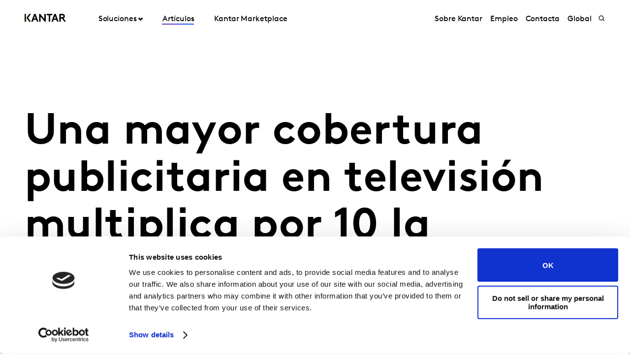

--- FILE ---
content_type: text/html; charset=utf-8
request_url: https://www.kantar.com/es/inspiracion/publicidad-y-medios/una-mayor-cobertura-publicitaria-en-television-multiplica-por-10-la-atraccion-de-ventas
body_size: 14625
content:



<!DOCTYPE html>
<!--[if lt IE 7]>      <html class="no-js lt-ie9 lt-ie8 lt-ie7"> <![endif]-->
<!--[if IE 7]>         <html class="no-js lt-ie9 lt-ie8"> <![endif]-->
<!--[if IE 8]>         <html class="no-js lt-ie9"> <![endif]-->
<!--[if gt IE 8]><!-->
<html class="no-js " lang="es-ES">
<!--<![endif]-->
<head>
    <link rel="preconnect" href="//consent.cookiebot.com">
    <link rel="preconnect" href="//www.googletagmanager.com">
    <link rel="preconnect" href="//ssl.google-analytics.com">
    <link rel="preconnect" href="//www.google-analytics.com">
    <link rel="preconnect" href="//www.googleadservices.com">
    <link rel="preconnect" href="//snap.licdn.com">
    <link rel="preconnect" href="//static.hotjar.com">
    <link rel="preconnect" href="//script.hotjar.com">
    <link rel="preconnect" href="//googleads.g.doubleclick.net">
    <link rel="preconnect" href="//pi.pardot.com">
    <link rel="preconnect" href="//ocsp.digicert.com">
    <link rel="preconnect" href="//www.google.com">
    <link rel="preconnect" href="//px.ads.linkedin.com">
    <link rel="preconnect" href="//stats.g.doubleclick.net">
    <link rel="preconnect" href="//analytics.google.com">
    <link rel="preconnect" href="//vars.hotjar.com">

<link href="/es/-/media/foundation/theming/kantargrid/kantargrid/styles/optimized-min.css?t=20250627T162915Z" rel="stylesheet"><link href="/es/-/media/themes/kantar/global/core-libraries/styles/optimized-min.css?t=20260116T072230Z" rel="stylesheet"><link href="/es/-/media/base-themes/main-theme/styles/optimized-min.css?t=20250705T022947Z" rel="stylesheet"><link href="/es/-/media/themes/kantar/global/kantarmain/styles/optimized-min.css?t=20260116T072228Z" rel="stylesheet">
    <!--BE IXF: JavaScript begin-->

    <script src="//cdn.bc0a.com/autopilot/f00000000300611/autopilot_sdk.js"></script>
    <!--BE IXF: JavaScript end-->

    
    



<!-- cookie consent -->
<script data-cookieconsent="ignore">
    window.dataLayer = window.dataLayer || [];
    function gtag() {
        dataLayer.push(arguments);
    }
    gtag("consent", "default", {
        ad_storage: "denied",
        analytics_storage: "denied",
        functionality_storage: "denied",
        personalization_storage: "denied",
        security_storage: "granted",
        wait_for_update: 2000,
    });
    gtag("set", "ads_data_redaction", true);
    gtag("set", "url_passthrough", false);
</script>
<!-- End cookie consent -->

<!-- Google Tag Manager -->
<script data-cookieconsent="ignore">(function(w,d,s,l,i){w[l]=w[l]||[];w[l].push({'gtm.start':
new Date().getTime(),event:'gtm.js'});var f=d.getElementsByTagName(s)[0],
j=d.createElement(s),dl=l!='dataLayer'?'&l='+l:'';j.async=true;j.src=
'https://www.googletagmanager.com/gtm.js?id='+i+dl;f.parentNode.insertBefore(j,f);
})(window,document,'script','dataLayer','GTM-PR5V98Q');</script>
<!-- End Google Tag Manager -->

<script id="Cookiebot" src="https://consent.cookiebot.com/uc.js" data-cbid="5e052ca0-c111-4ceb-86ce-5397a2b7f70d" type="text/javascript"
data-georegions="{'region':'US','cbid':'0c371769-97fe-4da9-8bfb-51d9017b16b9'}" async></script>


<script type="text/javascript" defer="defer" src=https://extend.vimeocdn.com/ga/168265051.js></script>

    <title>Una mayor cobertura publicitaria en televisi&#243;n multiplica por 10 la atracci&#243;n de ventas</title>





<!-- This script will render link to tell user that some content is present, and they need to provide consent to see the content -->

<script>
var iframes = document.querySelectorAll("iframe[data-cookieblock-src]");
	
for(var i=0; i<iframes.length; i++)
{
	var parent = iframes[i].parentElement;
	var siblings = iframes[i].parentElement.children;
	
	
	var placeHolder = document.createElement("div");
	placeHolder.className = "cookieconsent-optout-marketing";

	placeHolder.innerHTML = `Please
		<a href="javascript:Cookiebot.renew()">accept cookies</a>
		to see this content.`;
	
	for(var j=0; j<siblings.length; j++)
	{
		if(!siblings[j].classList.contains("cookieconsent-optout-marketing"))
		{
			iframes[i].parentElement.insertBefore(placeHolder, iframes[i]);
		}
	}
}
</script>

<style>
.cookieconsent-optout-marketing {
    font-size: 14px;
    margin: 20px;
}
</style>

<meta name="google-site-verification" content="clJYLy_nw4Rx4ts6zb1CnvVe8JKI6944nRL4xDQxzVg" />
    <link href="/es/-/media/themes/kantar/global/kantarmain/images/favicon.png" rel="shortcut icon" />




<meta property="og:description"  content="El Black Friday y la Navidad son las dos grandes oportunidades que tienen las marcas este año para optimizar la planificación de las campañas de publicidad"><meta property="og:image"  content="https://www.kantar.com/es/-/media/project/kantar/spain/inspiration/publicidad-y-medios/20201026k.jpg"><meta property="og:title"  content="Una mayor cobertura publicitaria en televisión multiplica por 10 la atracción de ventas "><meta property="og:url"  content="https://www.kantar.com/es/inspiracion/publicidad-y-medios/una-mayor-cobertura-publicitaria-en-television-multiplica-por-10-la-atraccion-de-ventas">



<meta  name="description" content="El Black Friday y la Navidad son las dos grandes oportunidades que tienen las marcas este año para optimizar la planificación de las campañas de publicidad">



<meta property="twitter:title"  content="Una mayor cobertura publicitaria en televisión multiplica por 10 la atracción de ventas "><meta property="twitter:card"  content="summary_large_image">

<link rel="canonical" href="">

    <meta name="viewport" content="width=device-width, initial-scale=1" />

</head>
<body class="t-article default-device bodyclass">
    



<!-- Google Tag Manager (noscript) -->
<noscript><iframe src="https://www.googletagmanager.com/ns.html?id=GTM-PR5V98Q"
height="0" width="0" style="display:none;visibility:hidden"></iframe></noscript>
<!-- End Google Tag Manager (noscript) -->
    


<!-- #wrapper -->
<header id="header" class="c-navigation-global js-navigation-global">
    




<div class="component container">
    <div class="component-content" >

<div class="row component column-splitter">
        <div class="col-2 col-md-2 col-lg-2 off-lg-1">
            <a href="/es">
    <div class="site-logo js-header-logo">
        <span class="icon icon-kantar-logo">
            <span class="icon__wrapper">
                <svg width="1920" height="522" viewBox="0 0 1920 522" fill="none" xmlns="http://www.w3.org/2000/svg">
<path d="M309.139 445.93L441.612 84.084H508.116L640.844 445.93H571.184L539.847 360.486H410.059L378.838 445.93H309.151H309.139ZM432.69 298.577H517.128L474.998 182.714L432.69 298.577ZM1246.98 445.93L1379.45 84.0967H1445.97L1578.68 445.93H1509.02L1477.69 360.486H1347.9L1316.68 445.93H1246.99H1246.98ZM1370.53 298.577H1454.97L1412.84 182.714L1370.53 298.577ZM673.912 84.084H727.102L912.448 314.182V84.084H982.109V445.917H933.64L743.572 209.977V445.917H673.912V84.084ZM1284.31 84.084V145.993H1188.86V445.917H1119.2V145.993H1023.74V84.084H1284.32H1284.31ZM1919.99 445.93L1806.95 289.387C1821.1 283.991 1832.38 276.341 1841.71 266.528C1859.81 247.919 1870.14 220.007 1870.14 191.572C1870.14 163.138 1859.81 135.225 1841.71 116.617C1821.55 95.4247 1794.15 84.084 1747.62 84.084H1611.68V445.917H1681.46V298.577H1738.38L1844.01 445.917H1920L1919.99 445.93ZM1681.46 146.082H1744.53C1768.31 146.082 1780.2 151.772 1788.47 160.554C1796.22 168.827 1800.36 179.684 1800.36 191.572C1800.36 203.46 1796.22 213.795 1788.47 222.069C1780.2 230.864 1768.31 236.541 1744.53 236.541H1681.46V146.082ZM292.414 84.084H216.657L86.9962 265L216.682 445.917H292.414L162.779 265L292.401 84.084H292.414ZM60.14 84.1094H0V445.93H60.14V84.1094Z"/>
<path d="M81.0468 84.0801H59.9268V445.93H81.0468V84.0801Z" fill="url(#paint0_linear_198_298)"/>
<defs>
<linearGradient id="paint0_linear_198_298" x1="73.5757" y1="423.616" x2="73.5757" y2="61.616" gradientUnits="userSpaceOnUse">
<stop stop-color="#B28300"/>
<stop offset="0.15" stop-color="#BF9512"/>
<stop offset="0.45" stop-color="#E1C542"/>
<stop offset="0.68" stop-color="#FFED6A"/>
<stop offset="0.72" stop-color="#FBE462"/>
<stop offset="0.9" stop-color="#EDC647"/>
<stop offset="1" stop-color="#E8BB3E"/>
</linearGradient>
</defs>
</svg>

            </span>
        </span>
    </div>
</a>

        </div>
        <div class="col-2 col-sm-6 col-md-10 col-lg-6">
            


<div class="c-navigation-global__menu c-navigation-global__display">
    <nav class="c-navigation-global__nav js-header-nav js-header-sticky">
        <div class="col-4 off-sm-1 col-sm-6 off-md-0 col-md-12 col-lg-16 c-navigation-global-nav-contents">
            <ul class="links-ul primary-links-ul">
                <li class="c-navigation-global__item c-navigation-global__item--back back-home js-nav-lvl-1">
                    <a href="/es" class="c-navigation-global__link back-home js-nav-back">

                        Home
                    </a>
                </li>

                        <li class="c-navigation-global__item js-nav-lvl-1 has-submenu">

                            



    <a class="c-navigation-global__link js-nav-item has-childrens has-arrow " href="/es/soluciones">
        Soluciones
    </a>



<div class="c-navigation-global__submenu js-first-submenu">
    <div class="row">
            <div class="col-4 col-sm-8 col-md-2 col-lg-3 submenu__links">
                <ul>
                        <li class="c-navigation-global__item submenu-level-2__links js-nav-lvl-2">
                            <a class="c-navigation-global__link link" href="/es/soluciones/innovacion-y-desarrollo-de-productos">
                                Innovaci&#243;n y Desarrollo de Productos
                            </a>
                        </li>
                        <li class="c-navigation-global__item submenu-level-2__links js-nav-lvl-2">
                            <a class="c-navigation-global__link link" href="/es/soluciones/estrategia-de-marca">
                                Estrategia de Marca
                            </a>
                        </li>
                        <li class="c-navigation-global__item submenu-level-2__links js-nav-lvl-2">
                            <a class="c-navigation-global__link link" href="/es/soluciones/orientacion-y-tracking-de-marca">
                                Orientaci&#243;n y Tracking de Marca
                            </a>
                        </li>
                        <li class="c-navigation-global__item submenu-level-2__links js-nav-lvl-2">
                            <a class="c-navigation-global__link link" href="/es/soluciones/tests-y-optimizacion-de-creatividades">
                                Test y Optimizaci&#243;n de Creatividades 
                            </a>
                        </li>
                        <li class="c-navigation-global__item submenu-level-2__links js-nav-lvl-2">
                            <a class="c-navigation-global__link link" href="/es/soluciones/efectividad-de-medios">
                                Efectividad de Medios
                            </a>
                        </li>
                </ul>
            </div>
            <div class="col-4 col-sm-8 col-md-2 col-lg-3 submenu__links">
                <ul>
                        <li class="c-navigation-global__item submenu-level-2__links js-nav-lvl-2">
                            <a class="c-navigation-global__link link" href="/es/soluciones/experiencia-del-cliente">
                                Experiencia del Cliente
                            </a>
                        </li>
                        <li class="c-navigation-global__item submenu-level-2__links js-nav-lvl-2">
                            <a class="c-navigation-global__link link" href="/es/soluciones/punto-de-venta-realidad-virtual">
                                Punto de Venta: Realidad Virtual
                            </a>
                        </li>
                        <li class="c-navigation-global__item submenu-level-2__links js-nav-lvl-2">
                            <a class="c-navigation-global__link link" href="/es/soluciones/cualitativo">
                                Cualitativo
                            </a>
                        </li>
                        <li class="c-navigation-global__item submenu-level-2__links js-nav-lvl-2">
                            <a class="c-navigation-global__link link" href="/es/soluciones/sostenibilidad">
                                Sostenibilidad
                            </a>
                        </li>
                        <li class="c-navigation-global__item submenu-level-2__links js-nav-lvl-2 link--last">
                            <a class="c-navigation-global__link link" href="/es/soluciones/consultoria">
                                Consultor&#237;a
                            </a>
                        </li>
                            <span class="view-all-btn">

                                

<a href="/es/soluciones"  class="atomic-btn atomic-btn tertiary-btn triangle-icon">
    <span class="content">
        Todo Soluciones
    </span>
    

    <span class="">
        <span class="atomic-icon">

        </span>
    </span>

   
</a>


                            </span>
                </ul>
            </div>

    </div>
</div>
<span class="arrow-links"></span>
                        </li>
                        <li class="c-navigation-global__item js-nav-lvl-1">

                            



    <a class="c-navigation-global__link js-nav-item active-page " href="/es/inspiracion">
        Art&#237;culos
    </a>



                        </li>
                        <li class="c-navigation-global__item js-nav-lvl-1">

                            
<a class="c-navigation-global__link js-nav-item tick" href="https://www.kantar.com/marketplace" target="_blank" title="">
    Kantar Marketplace
</a>
                        </li>
            </ul>

            <ul class="secondary-links-ul">



                    <li class="c-navigation-global__item js-nav-lvl-1">
                        <a href="/es/sobre-kantar" class="c-navigation-global__link">

                            Sobre Kantar
                        </a>
                    </li>
                    <li class="c-navigation-global__item js-nav-lvl-1">
                        <a href="/es/trabaja-en-kantar" class="c-navigation-global__link">

                            Empleo
                        </a>
                    </li>
                    <li class="c-navigation-global__item js-nav-lvl-1">
                        <a href="/es/contacto-spain" class="c-navigation-global__link">

                            Contacta
                        </a>
                    </li>
                    <li class="c-navigation-global__item js-nav-lvl-1">
                        <a href="https://www.kantar.com/" class="c-navigation-global__link">

                            Global
                        </a>
                    </li>
            </ul>
        </div>
    </nav>

    
    <div class="c-navigation-global__buttons js-header-buttons">

            <button class="site-search js-header-search">
                <span class="icon icon-search">
                    <span class="icon__wrapper">
                        <svg viewBox="0 0 256 256" role="img" title="Search">
                            <use xlink:href="/-/media/Themes/Kantar/Global/KantarMain/images/sprite.svg#search" />
                        </svg>
                    </span>
                </span>
            </button>
        <button class="hamburger js-header-hamburger">
            <span class="hamburger__icon"></span>
        </button>
    </div>
</div>
<div class="c-navigation-global__topmenu">
    <div class="row">
        <div class="col-md-9 col-lg-12 off-md-3 pos-rel">
            <div class="c-navigation-global__topmenu--wrapper">

                
                <form autocomplete="off">
                    <span class="c-language-switcher">


                    </span>
                </form>
            </div>
        </div>
    </div>
</div>

        </div>
</div>    </div>
</div>


<div class="component component c-search-component js-search-component search-box gradient-variant-search-box" data-properties='{"endpoint":"/es/api/search/result/","suggestionEndpoint":"/es/api/search/suggest/","suggestionsMode":"ShowPredictions","featuredFacet":"","resultPage":"/es/buscador","targetSignature":"","v":"","s":"{4258468E-FC7F-463C-87B2-3028030FC997}","p":10,"l":"es-ES","languageSource":"CurrentLanguage","searchResultsSignature":"","itemid":"{4E2EC468-3F5F-4915-87B9-FF075CFEA15F}","renderSuggestionsAsLinks":true,"hideSuggestedAndPrevious":false}'>
    
        <div class="c-search-head">
            <div class="row">
                <div class="col-4 col-sm-8 col-md-12 col-lg-14 off-lg-1">
                    <div class="c-search-head__wrapper">
                        <a href="/es">
                            <div class="site-logo js-header-logo">
                                <span class="icon icon-kantar-logo">
                                    <span class="icon__wrapper">
                                        <svg viewBox="0 0 256 256" role="img">
<svg width="1920" height="522" viewBox="0 0 1920 522" fill="none" xmlns="http://www.w3.org/2000/svg">
<path d="M309.139 445.93L441.612 84.084H508.116L640.844 445.93H571.184L539.847 360.486H410.059L378.838 445.93H309.151H309.139ZM432.69 298.577H517.128L474.998 182.714L432.69 298.577ZM1246.98 445.93L1379.45 84.0967H1445.97L1578.68 445.93H1509.02L1477.69 360.486H1347.9L1316.68 445.93H1246.99H1246.98ZM1370.53 298.577H1454.97L1412.84 182.714L1370.53 298.577ZM673.912 84.084H727.102L912.448 314.182V84.084H982.109V445.917H933.64L743.572 209.977V445.917H673.912V84.084ZM1284.31 84.084V145.993H1188.86V445.917H1119.2V145.993H1023.74V84.084H1284.32H1284.31ZM1919.99 445.93L1806.95 289.387C1821.1 283.991 1832.38 276.341 1841.71 266.528C1859.81 247.919 1870.14 220.007 1870.14 191.572C1870.14 163.138 1859.81 135.225 1841.71 116.617C1821.55 95.4247 1794.15 84.084 1747.62 84.084H1611.68V445.917H1681.46V298.577H1738.38L1844.01 445.917H1920L1919.99 445.93ZM1681.46 146.082H1744.53C1768.31 146.082 1780.2 151.772 1788.47 160.554C1796.22 168.827 1800.36 179.684 1800.36 191.572C1800.36 203.46 1796.22 213.795 1788.47 222.069C1780.2 230.864 1768.31 236.541 1744.53 236.541H1681.46V146.082ZM292.414 84.084H216.657L86.9962 265L216.682 445.917H292.414L162.779 265L292.401 84.084H292.414ZM60.14 84.1094H0V445.93H60.14V84.1094Z"/>
<path d="M81.0468 84.0801H59.9268V445.93H81.0468V84.0801Z" fill="url(#paint0_linear_198_298)"/>
<defs>
<linearGradient id="paint0_linear_198_298" x1="73.5757" y1="423.616" x2="73.5757" y2="61.616" gradientUnits="userSpaceOnUse">
<stop stop-color="#B28300"/>
<stop offset="0.15" stop-color="#BF9512"/>
<stop offset="0.45" stop-color="#E1C542"/>
<stop offset="0.68" stop-color="#FFED6A"/>
<stop offset="0.72" stop-color="#FBE462"/>
<stop offset="0.9" stop-color="#EDC647"/>
<stop offset="1" stop-color="#E8BB3E"/>
</linearGradient>
</defs>
</svg>
                                        </svg>
                                    </span>
                                </span>
                            </div>
                        </a>
                        <div class="c-search-close">
                            <button class="c-search-close__icon js-search-close"></button>
                        </div>
                    </div>
                </div>
            </div>
        </div>

    <div class="c-search">
        <div class="row">
            <div class="col-4 col-sm-6 off-sm-1 off-md-0 col-md-12 off-lg-1 col-lg-14 c-search-container-gradient">
                <div class="c-search__wrapper">
                    <div class="c-search__form">
                        <div class="row">
                            <div class="col-3 col-sm-7 col-md-11 col-lg-14">                               
                                <form action=".">
                                    <input type="text" name="search" placeholder="Busca en nuestra web" class="js-search-input search-box-input" />
                                </form>
                            </div>
                            <div class="col-1 col-sm-1 col-md-1 col-lg-2">                              
                                <button class="c-search__submit js-search-submit clean"></button>
                                <button class="atomic-btn primary-btn c-search__submit js-search-submit clean">
                                    <span class="content">
                                        Todos los resultados
                                    </span>
                                </button>
                            </div>
                        </div>
                    </div>
                </div>
            </div>
        </div>
    </div>

    <div class="c-search-inner">
        <div class="c-search-suggested js-search-suggested">
            <div class="row">
                    <div class="col-4 col-sm-3 off-sm-1 off-md-0 col-md-4 off-lg-1 col-lg-3">
                        <div class="c-search-suggested__label">
                            B&#250;squedas sugeridas
                        </div>
                            <ul class="c-search-suggested__list">
                                    <li class="c-search-suggested__item">
                                        <a href="#" class="c-search-suggested__link">Test</a>
                                    </li>
                            </ul>
                    </div>
                            </div>
        </div>
            <div class="c-search-results js-search-results-data"
                 data-empty="Lo sentimos, no existe ninguna coincidencia."
                 data-link="#"
                 data-btn="Todos los resultados">
            </div>
    </div>
</div>
</header>
<div class="page" id="wrapper">
    <main id="content">
        



<div class="component c-header-article c-header-article--inspiration js-header-article">
    <div class="c-header-article-entry article-title-spaces">
        <div class="row">
            <div class="article-cta">
                <div>
                    <div class="article-wrapper">
                    </div>
                </div>
            </div>
            <div class="article-head">
                <div class="row">
                    <div class="col-4 col-sm-6 col-md-11 off-lg-1 col-lg-10">
                        <div class="article-wrapper">
                            <h1 class="article-head__title">
                                Una mayor cobertura publicitaria en televisi&#243;n multiplica por 10 la atracci&#243;n de ventas 
                            </h1>
                        </div>
                    </div>
                </div>
            </div>
        </div>
    </div>
    <div class="c-header-article-inner">
        <div class="row">
                <div class="col-4 col-sm-8 col-md-12 off-lg-1 col-lg-10 article-image-order">
                    <div class="article-image article-wrapper">
                        <div class="aspect-ratio-container">
                            <img src="/es/-/media/project/kantar/spain/inspiration/publicidad-y-medios/20201026k.jpg?h=600&amp;iar=0&amp;w=900&amp;hash=525C860B77428B7E7259C5E4FA002282" alt="publicidad" width="900" height="600" />
                        </div>

                    </div>
                </div>

        </div>
    </div>
    <div class="c-header-article-inner">

        <div class="social-share-space">
            <div class="article-head-date-share">
                <div class="article-margin">
                    <div class="article-wrapper">
                        <div class="social-share-container">
                            <div class="date-space">
                                <div class="article-head__date">

27 octubre 2020                                </div>
                            </div>
                                <div class="social-share-sp">
                                    

<div class="component c-kantar-social-share js-kantar-social-share">
    <div class="component-content">
        <div class="c-kantar-social-share-light">
            <div class="c-kantar-social-share-icons js-kantar-social-share-icons js-share-buttons animate--slide animate--run">
                <span class="c-kantar-social-share-icon-btn js-kantar-social-share-icon-btn">
                    <span class="btn__inner c-social-share-btn__inner">
                        <span class="c-kantar-social-share-icon-btn-icon">
                            <svg viewBox="0 0 24 24" role="img">
                                <use xlink:href="/-/media/Themes/Kantar/Global/KantarMain/images/sprite.svg#share"></use>
                            </svg>
                        </span>
                        <span class="c-kantar-social-share-icon-btn-text"></span>
                    </span>
                </span>

                <ul>
                        <li>
                            <h3>Comparte</h3>
                        </li>
                        <li>
                            <a href="#" data-linkedin="http://www.linkedin.com/shareArticle?url=">
    <span class="icon icon-linkedin">
        <span class="icon__wrapper">
            <svg viewBox="0 0 256 256" role="img">
                <use xlink:href="/-/media/Themes/Kantar/Global/KantarMain/images/sprite.svg#linkedin"></use>
            </svg>
        </span>
    </span>
</a>
                        </li>
                        <li>
                            <a href="#" data-twitter="http://twitter.com/share?url=">
    <span class="icon icon-twitter">
        <span class="icon__wrapper">
            <svg viewBox="0 0 256 256" role="img">
                <use xlink:href="/-/media/Themes/Kantar/Global/KantarMain/images/sprite.svg#twitter"></use>
            </svg>
        </span>
    </span>
</a>
                        </li>
                        <li>
                            <a href="#" data-facebook="https://www.facebook.com/sharer/sharer.php?u=">
    <span class="icon icon-facebook">
        <span class="icon__wrapper">
            <svg viewBox="0 0 256 256" role="img">
                <use xlink:href="/-/media/Themes/Kantar/Global/KantarMain/images/sprite.svg#facebook"></use>
            </svg>
        </span>
    </span>
</a>
                        </li>
                        <li>
                            <a href="#" data-copy="">
    <span class="icon icon-copy">
        <span class="icon__wrapper">
            <svg viewBox="0 0 256 256" role="img">
                <use xlink:href="/-/media/Themes/Kantar/Global/KantarMain/images/sprite.svg#copy-link"></use>
            </svg>
        </span>
    </span>
</a>
                        </li>
                </ul>
            </div>
        </div>
    </div>
</div>

                                </div>

                            </div>
                    </div>
                </div>
            </div>
        </div>
        <div class="c-header-article-inner">

            <div style="clear:both">
                <div class="author-bio-report-outer">
                    <div class="author-bio-report">
                        <div>
                            <div class="article-wrapper">
                                <div class="article-people">
                                        <div class="component author-data">
        <div class="component-content">
                        <div class="c-author-data" itemscope itemtype="http://schema.org/Person">
                            <div>
                                <div class="c-author-data__image-content">
                                    <div class="aspect-ratio-container">
<img src="/es/-/media/project/kantar/spain/autores/fernandomoreno.jpg?h=90&amp;iar=0&amp;w=90&amp;hash=6D2230336F1ACAF342A2AEC5DA974A29" alt="Fernando Moreno" width="90" height="90" itemprop="image" />                                    </div>
                                </div>
                            </div>
                            <div>
                                <div class="c-author-data__name" itemprop="name">
                                        <span>Fernando</span>
                                        <span>Moreno</span>
                                </div>
                                <div class="c-author-data__data">
                                    <p>
                                            <span itemprop="jobTitle">Director Media Solution</span>
                                    </p>
                                </div>
                            </div>
                        </div>
                        <div class="c-author-data" itemscope itemtype="http://schema.org/Person">
                            <div>
                                <div class="c-author-data__image-content">
                                    <div class="aspect-ratio-container">
<img src="/es/-/media/project/kantar/spain/autores/mayte-gonzalez.jpg?h=90&amp;iar=0&amp;w=90&amp;hash=4CBA3733BBF532E91A2842C7AB14DBEA" alt="Mayte Gonzalez" width="90" height="90" itemprop="image" />                                    </div>
                                </div>
                            </div>
                            <div>
                                <div class="c-author-data__name" itemprop="name">
                                        <span>Mayte</span>
                                        <span>Gonz&#225;lez</span>
                                </div>
                                <div class="c-author-data__data">
                                    <p>
                                            <span itemprop="jobTitle">Sector Director Shopper &amp; Media</span>
                                    </p>
                                </div>
                            </div>
                        </div>
        </div>
    </div>


                                </div>
                            </div>
                        </div>
                        <div class="article-wrapper author-bio-tag-type">


    <div class="tag-type">
        <span class="tag tag__articulo">
        </span>
        <span class="content">
            Art&#237;culo
        </span>
    </div>                        </div>
                    </div>
                </div>
            </div>
        </div>
        <div class="c-header-article-inner">

            <div class="row press-summary">
                <div class="article-get-in-touch-btn-outer">
                    <div class="article-get-in-touch-btn">


<a href="/es/contacto-spain/spain-wp-contact"  class="atomic-btn primary-btn">
    <span class="content">
        Contacta
    </span>
    

    <span class="">
        <span class="atomic-icon">

        </span>
    </span>

   
</a>
                    </div>
                </div>
            </div>
        </div>
        <div class="c-header-article-inner">
            <div class="row press-description">
                <div class="col-4 col-sm-8 col-md-9 article-desc-content article-cummary-space">
                    
                    <div class="article-wrapper rich-text">
                        <div class="article-head__desc_new">
                            <h3>
                                
                            </h3>
                        </div>
                    </div>
                </div>
                <div class="c-header-article-inner">
                    <div class="row" id="nav-align">

                        <div>    
<div class="component">

</div>



 </div>

                    </div>
                </div>
                
                <div class="article-rich-text-content">
                    <div class="rich-text article-content article-wrapper">
                        <p>Kantar ha presentado esta ma&ntilde;ana un an&aacute;lisis en el que se ha mostrado el impacto de la publicidad en las ventas de las marcas.&nbsp;</p>
<p>Una de las principales conclusiones del informe es que las campa&ntilde;as masivas, o aquellas con una mayor cobertura en televisi&oacute;n (un promedio del 87%), contribuyen 10 veces m&aacute;s a las ventas de una marca que las campa&ntilde;as moderadas -con una cobertura promedio del 46,7%-.&nbsp;</p>
<p>En un an&aacute;lisis realizado a 30 marcas de alimentaci&oacute;n l&iacute;deres en sus sectores y que han llevado a cabo campa&ntilde;as de televisi&oacute;n con un promedio de alcance del 83%, se ha observado c&oacute;mo un nivel de cobertura diferente tiene tambi&eacute;n un distinto nivel de impacto en las ventas. Para la consultora, el alcance &oacute;ptimo para maximizar ventas con una campa&ntilde;a en televisi&oacute;n se encuentra entre el 70% y 89% de cobertura. A partir del 89%, se entrar&iacute;a en la fase denominada efecto saturaci&oacute;n, donde el incremento de ventas comenzar&iacute;a a estancarse.</p>
<p><img alt="grafico wp" src="/es/-/media/project/kantar/spain/inspiration/publicidad-y-medios/20201026a.jpg?h=323&amp;w=600&amp;hash=7E8191734E44AD96222B1498535ADB00" style="height: 323px; width: 600px;" /></p>
<h4>Combinar diferentes medios, una apuesta segura&nbsp;</h4>
<p>A pesar del alto alcance que las marcan pueden obtener con una buena cobertura en televisi&oacute;n, Kantar afirma que, de a&ntilde;adir de forma eficiente otros medios -como los canales digitales o la radio-, no solo se incrementa la audiencia, sino que se llega a un p&uacute;blico m&aacute;s amplio. Esto es lo que se conoce en el sector como crossmedia, cuyos cuatro beneficios principales son: incremento de la cobertura, diversificaci&oacute;n de la audiencia, construcci&oacute;n de la imagen de marca y mejora de las ventas.&nbsp;</p>
<p>Las ventas que mueve a corto plazo esta publicidad para las marcas analizadas por Kantar es de un 7,2%. La televisi&oacute;n explica el 53% de esta cifra, mientras que el medio digital y la radio son los responsables del 30% y el 17%, respectivamente.&nbsp;</p>
<p>Los anunciantes deben tener en cuenta que, a pesar de que quedan dos meses para dejar atr&aacute;s al 2020, pr&oacute;ximamente llegan dos momentos clave en los que tener la ocasi&oacute;n de aplicar la eficiencia del crossmedia y mejorar as&iacute; los resultados en este &uacute;ltimo trimestre del a&ntilde;o: el Black Friday y la Navidad.</p>
                        
                    </div>
                </div>

                


            </div>
        </div>
        <div class="c-header-article-inner" id="article-grey">
            <div class="row">
                <div class="grey">
                    
                    
                </div>
            </div>
        </div>
        <div class="c-header-article-inner">
            <div class="row">
                <div class="article-promo-order">
                    
                </div>
            </div>
        </div>
        <div class="c-article-contents article-get-in-touch-btn-outer"> 
            <div class="article-get-in-touch-btn-bottom">


<a href="/es/contacto-spain/spain-wp-contact"  class="atomic-btn primary-btn">
    <span class="content">
        Contacta
    </span>
    

    <span class="">
        <span class="atomic-icon">

        </span>
    </span>

   
</a>
            </div>
        </div>
        <div class="col-4 col-sm-8 col-md-9 off-md-1 off-lg-2 col-lg-9 article-more-order">
            <div class="c-article-contents"> 
                
            </div>
        </div>
    </div>
</div>



<div class="component container">
    <div class="component-content" >
    </div>
</div>
    </main>

    <!--BE IXF: The following <div> block needs to be placed in the location where the link block will be displayed-->
    <!--BE IXF: For your website, the location is -->
    <div class="be-ix-link-block"><!--Link Block Targeting Div --></div>
    <!--BE IXF: end -->

        <footer id="footer" class="c-navigation-footer js-navigation-footer">
            




<div class="component container footer-main-nav">
    <div class="component-content" >

<div class="row component column-splitter">
        <div class="col-4 col-sm-6 col-md-3 col-lg-5 off-lg-1">
            

    <div class="component rich-text">
        <div class="component-content">
<h2 class="footer-header">Dale forma al<br />
futuro de tu marca</h2>        </div>
    </div>

        </div>
        <div class="col-4 col-sm-4 col-md-2">
            <div class="component footer-accordion">
    <div class="component-content">
        <div class="footer-accordion__header toggle-header">Soluciones</div>
        <div class="footer-accordion__panel toggle-content">
            <div class="accordion__inner">
                <nav>
                    <ul>
                            <li class="footer-accordion__li">
                                <a class="footer-accordion__link" href="/es/soluciones/innovacion-y-desarrollo-de-productos">Innovaci&#243;n y Desarrollo de Productos</a>
                            </li>
                            <li class="footer-accordion__li">
                                <a class="footer-accordion__link" href="/es/soluciones/estrategia-de-marca">Estrategia de Marca</a>
                            </li>
                            <li class="footer-accordion__li">
                                <a class="footer-accordion__link" href="/es/soluciones/orientacion-y-tracking-de-marca">Orientaci&#243;n y Tracking de Marca</a>
                            </li>
                            <li class="footer-accordion__li">
                                <a class="footer-accordion__link" href="/es/soluciones/tests-y-optimizacion-de-creatividades">Test y Optimizaci&#243;n de Creatividades </a>
                            </li>
                            <li class="footer-accordion__li">
                                <a class="footer-accordion__link" href="/es/soluciones/efectividad-de-medios">Efectividad de Medios</a>
                            </li>
                            <li class="footer-accordion__li">
                                <a class="footer-accordion__link" href="/es/soluciones/experiencia-del-cliente">Experiencia del Cliente</a>
                            </li>
                            <li class="footer-accordion__li">
                                <a class="footer-accordion__link" href="/es/soluciones/punto-de-venta-realidad-virtual">Punto de Venta: Realidad Virtual</a>
                            </li>
                            <li class="footer-accordion__li">
                                <a class="footer-accordion__link" href="/es/soluciones/cualitativo">Cualitativo</a>
                            </li>
                            <li class="footer-accordion__li">
                                <a class="footer-accordion__link" href="/es/soluciones/sostenibilidad">Sostenibilidad</a>
                            </li>
                            <li class="footer-accordion__li">
                                <a class="footer-accordion__link" href="/es/soluciones/consultoria">Consultor&#237;a</a>
                            </li>
                    </ul>
                </nav>
            </div>
        </div>
    </div>
</div>

        </div>
        <div class="col-4 col-sm-4 col-md-2">
            <div class="component footer-accordion">
    <div class="component-content">
        <div class="footer-accordion__header toggle-header">Art&#237;culos</div>
        <div class="footer-accordion__panel toggle-content">
            <div class="accordion__inner">
                <nav>
                    <ul>
                            <li class="footer-accordion__li">
                                <a class="footer-accordion__link" href="/es/inspiracion/consumo-audiovisual">Consumo audiovisual </a>
                            </li>
                            <li class="footer-accordion__li">
                                <a class="footer-accordion__link" href="/es/inspiracion/coronavirus">Coronavirus</a>
                            </li>
                            <li class="footer-accordion__li">
                                <a class="footer-accordion__link" href="/es/inspiracion/inflacion">Estrategias frente a la inflaci&#243;n</a>
                            </li>
                            <li class="footer-accordion__li">
                                <a class="footer-accordion__link" href="/es/inspiracion/insights-para-llevar-podcast">Insights para llevar</a>
                            </li>
                            <li class="footer-accordion__li">
                                <a class="footer-accordion__link" href="/es/inspiracion/investigacion-de-mercado-agil">Investigaci&#243;n de mercado &#225;gil</a>
                            </li>
                            <li class="footer-accordion__li">
                                <a class="footer-accordion__link" href="/es/inspiracion/webinars">Webinars</a>
                            </li>
                            <li class="footer-accordion__li">
                                <a class="footer-accordion__link" href="/es/inspiracion/igualdad">Igualdad</a>
                            </li>
                    </ul>
                </nav>
            </div>
        </div>
    </div>
</div>

        </div>
        <div class="col-4 col-sm-4 col-md-2">
            <div class="component footer-accordion">
    <div class="component-content">
        <div class="footer-accordion__header toggle-header">Sobre Kantar</div>
        <div class="footer-accordion__panel toggle-content">
            <div class="accordion__inner">
                <nav>
                    <ul>
                            <li class="footer-accordion__li">
                                <a class="footer-accordion__link" href="/es/sobre-kantar">Sobre Kantar</a>
                            </li>
                            <li class="footer-accordion__li">
                                <a class="footer-accordion__link" href="/es/trabaja-en-kantar">Empleo</a>
                            </li>
                            <li class="footer-accordion__li">
                                <a class="footer-accordion__link" href="/es/contacto-spain">Contacta</a>
                            </li>
                            <li class="footer-accordion__li">
                                <a class="footer-accordion__link" href="/es/sobre-kantar/sala-de-prensa">Sala de prensa</a>
                            </li>
                            <li class="footer-accordion__li">
                                <a class="footer-accordion__link" href="/es/gestion-responsable">Gesti&#243;n responsable</a>
                            </li>
                    </ul>
                </nav>
            </div>
        </div>
    </div>
</div>

        </div>
        <div class="col-4 col-sm-4 col-md-2">
            
<div class="component footer-office">
    <div class="component-content">
        <h2 class="footer-office__header">
            Nuestras oficinas
        </h2>
        <div itemscope itemtype="http://schema.org/Organization">
            <h3 class="footer-office__name" itemprop="name">
                
            </h3>
            <div class="footer-office__address" itemprop="address" itemscope itemtype="http://schema.org/PostalAddress">
                <div itemprop="streetAddress">
                    La Matriz,<br/>Ríos Rosas, 26, 1ª planta. 
                </div>
                <span itemprop="addressLocality">Madrid</span>
                <span itemprop="postalCode">28003</span>
            </div>
            <div class="footer-office__contact">
                    <div>
                        <span>T</span>
                        <a class="footer-office__telfax" href="tel:++34 914 32 87 00" itemprop="telephone">+34 914 32 87 00</a>
                    </div>
               
            </div>
        </div>
    </div>
</div>


<div class="component footer-social social-links">
    <div class="component-content">
        <div class="footer-social__wrapper">
<a class="footer-social__item" aria-label="Instagram" target="_blank" rel="noopener noreferrer" href="https://www.instagram.com/kantarofficial">                <span class="icon icon-instagram">
                    <span class="icon__wrapper">
                        <svg viewBox="0 0 256 256" role="img">
                            <use xlink:href="/es/-/media/feature/kantar/navigation/icons.svg#instagram" />
                        </svg>
                    </span>
                </span>
</a><a class="footer-social__item" aria-label="Facebook" target="_blank" rel="noopener noreferrer" href="https://www.facebook.com/Kantar/">                <span class="icon icon-facebook">
                    <span class="icon__wrapper">
                        <svg viewBox="0 0 256 256" role="img">
                            <use xlink:href="/es/-/media/feature/kantar/navigation/icons.svg#facebook" />
                        </svg>
                    </span>
                </span>
</a><a class="footer-social__item" aria-label="LinkedIn" target="_blank" rel="noopener noreferrer" href="https://www.linkedin.com/company/83111/admin/">                <span class="icon icon-linkedin">
                    <span class="icon__wrapper">
                        <svg viewBox="0 0 256 256" role="img">
                            <use xlink:href="/es/-/media/feature/kantar/navigation/icons.svg#linkedin" />
                        </svg>
                    </span>
                </span>
</a><a class="footer-social__item" aria-label="Twitter" target="_blank" rel="noopener noreferrer" href="https://twitter.com/Kantar_ES">                <span class="icon icon-twitter">
                    <span class="icon__wrapper">
                        <svg viewBox="0 0 256 256" role="img">
                            <use xlink:href="/es/-/media/feature/kantar/navigation/icons.svg#twitter" />
                        </svg>
                    </span>
                </span>
</a><a class="footer-social__item" aria-label="YouTube" target="_blank" rel="noopener noreferrer" href="https://www.youtube.com/channel/UCHR_hOmWYnOpuXfu6FD-VgQ">                <span class="icon icon-youtube">
                    <span class="icon__wrapper">
                        <svg viewBox="0 0 256 256" role="img">
                            <use xlink:href="/es/-/media/feature/kantar/navigation/icons.svg#youtube" />
                        </svg>
                    </span>
                </span>
</a>        </div>
    </div>
</div>
        </div>
</div>    </div>
</div>


<div class="component container footer-bottom-navigation">
    <div class="component-content" >
<a href="#">
    <div class="site-logo js-header-logo">
        <span class="icon icon-kantar-logo">
            <span class="icon__wrapper">
                <svg width="1920" height="522" viewBox="0 0 1920 522" fill="none" xmlns="http://www.w3.org/2000/svg">
<path d="M309.139 445.93L441.612 84.084H508.116L640.844 445.93H571.184L539.847 360.486H410.059L378.838 445.93H309.151H309.139ZM432.69 298.577H517.128L474.998 182.714L432.69 298.577ZM1246.98 445.93L1379.45 84.0967H1445.97L1578.68 445.93H1509.02L1477.69 360.486H1347.9L1316.68 445.93H1246.99H1246.98ZM1370.53 298.577H1454.97L1412.84 182.714L1370.53 298.577ZM673.912 84.084H727.102L912.448 314.182V84.084H982.109V445.917H933.64L743.572 209.977V445.917H673.912V84.084ZM1284.31 84.084V145.993H1188.86V445.917H1119.2V145.993H1023.74V84.084H1284.32H1284.31ZM1919.99 445.93L1806.95 289.387C1821.1 283.991 1832.38 276.341 1841.71 266.528C1859.81 247.919 1870.14 220.007 1870.14 191.572C1870.14 163.138 1859.81 135.225 1841.71 116.617C1821.55 95.4247 1794.15 84.084 1747.62 84.084H1611.68V445.917H1681.46V298.577H1738.38L1844.01 445.917H1920L1919.99 445.93ZM1681.46 146.082H1744.53C1768.31 146.082 1780.2 151.772 1788.47 160.554C1796.22 168.827 1800.36 179.684 1800.36 191.572C1800.36 203.46 1796.22 213.795 1788.47 222.069C1780.2 230.864 1768.31 236.541 1744.53 236.541H1681.46V146.082ZM292.414 84.084H216.657L86.9962 265L216.682 445.917H292.414L162.779 265L292.401 84.084H292.414ZM60.14 84.1094H0V445.93H60.14V84.1094Z"/>
<path d="M81.0468 84.0801H59.9268V445.93H81.0468V84.0801Z" fill="url(#paint0_linear_198_298)"/>
<defs>
<linearGradient id="paint0_linear_198_298" x1="73.5757" y1="423.616" x2="73.5757" y2="61.616" gradientUnits="userSpaceOnUse">
<stop stop-color="#B28300"/>
<stop offset="0.15" stop-color="#BF9512"/>
<stop offset="0.45" stop-color="#E1C542"/>
<stop offset="0.68" stop-color="#FFED6A"/>
<stop offset="0.72" stop-color="#FBE462"/>
<stop offset="0.9" stop-color="#EDC647"/>
<stop offset="1" stop-color="#E8BB3E"/>
</linearGradient>
</defs>
</svg>

            </span>
        </span>
    </div>
</a>

<nav class="footer-bottom-nav row">
    <span class="footer-bottom-nav__copyright">
        Kantar Group and Affiliates 2025
        <span class="row"></span>
    </span>
    <div class="footer-bottom-nav__item">
        <a class="footer-bottom-nav__link" href="/es/terminos-y-condiciones-de-la-web">T&#233;rminos y condiciones</a>
    </div>
    <div class="footer-bottom-nav__item">
        <a class="footer-bottom-nav__link" href="/es/cookies-y-politica-de-privacidad"> Cookies y pol&#237;tica de privacidad</a>
    </div>
    <div class="footer-bottom-nav__item">
        <a class="footer-bottom-nav__link" target="_blank" href="/es/politica-comunicacion-kantar-media">Politica Comunicacion Kantar Media</a>
    </div>
</nav>
    </div>
</div>
        </footer>
</div>
<!-- /#wrapper -->
    
<script src="/es/-/media/themes/kantar/global/core-libraries/scripts/optimized-min.js?t=20260116T072210Z"></script><script src="/es/-/media/base-themes/xa-api/scripts/optimized-min.js?t=20240823T085948Z"></script><script src="/es/-/media/base-themes/main-theme/scripts/optimized-min.js?t=20250705T022938Z"></script><script src="/es/-/media/themes/kantar/global/kantarmain/kantar-google-maps-connector/scripts/optimized-min.js?t=20260116T072202Z"></script><script src="/es/-/media/themes/kantar/global/kantarmain/kantar-maps/scripts/optimized-min.js?t=20260116T072219Z"></script><script src="/es/-/media/themes/kantar/global/kantarmain/kantar-search/scripts/optimized-min.js?t=20260116T072230Z"></script><script src="/es/-/media/themes/kantar/global/kantarmain/scripts/optimized-min.js?t=20260116T072243Z"></script>    <!-- /#wrapper -->
</body>
</html>

--- FILE ---
content_type: text/css
request_url: https://tags.srv.stackadapt.com/sa.css
body_size: -11
content:
:root {
    --sa-uid: '0-54ef94f6-5ce3-5186-4065-6953a950dc40';
}